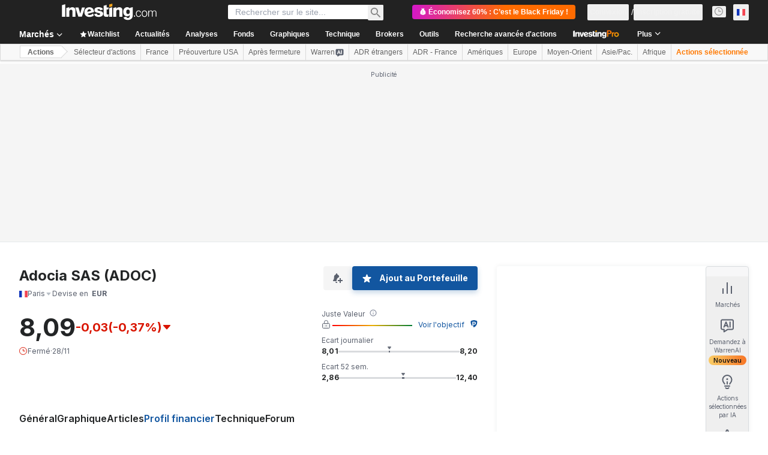

--- FILE ---
content_type: application/javascript
request_url: https://promos.investing.com/eu-a4flkt7l2b/z9gd/800129/fr.investing.com/jsonp/z?cb=1764371840624&dre=l&callback=jQuery1124047895140910932255_1764371840543&_=1764371840544
body_size: 706
content:
jQuery1124047895140910932255_1764371840543({"success":true,"response":"N4IgzgrgxlCmZhALgC4CcKwDQhYpAjAOwBsALAMxEEAcZxJArDgOawD2yoANuwHYsAliggATWMgC0NCgDoADPJIEcUYQE9kIAMLtuEALYAjCIlXsIfdOoD6fAIYGJSEAFU-w2KIAEAZRT2KPAg5pbWNlDs4lquviEgaLBC.BFRziAA8gAS8SiCTjYAXvzpAIJOaIJQ9gD0AHKwAO42AJrsaADW8YWCAA6R0S6UAEwEjPF9WrSyw8MksrTzBMNE8U7o7KmDjBTMCUmCKQ5OWhkAFofxkVaCfLBWW-l1pVf8eXcPx0.[base64]","dre":"l"});